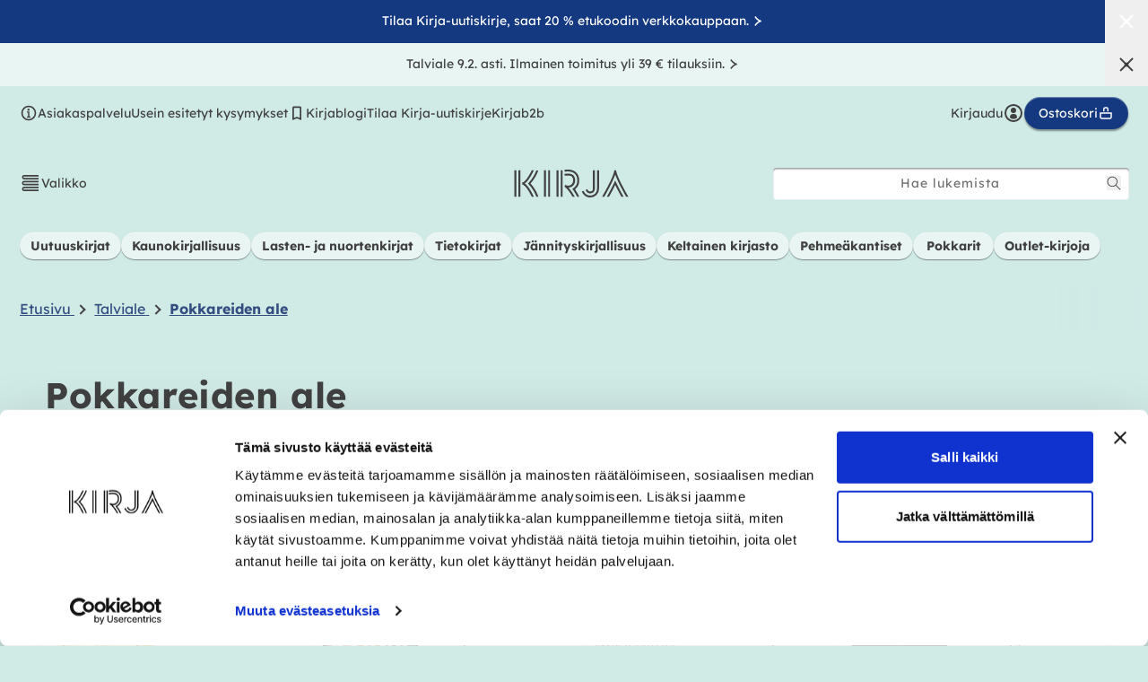

--- FILE ---
content_type: text/css
request_url: https://kirja.fi/cdn/shop/t/11/assets/ribbons.css?v=130451532826941209461762764634
body_size: -224
content:
.ribbons-wrapper{display:flex;padding-left:4px;justify-content:flex-start;height:calc(100% + 24px);bottom:0;align-items:flex-start;width:100%;overflow:hidden}.ribbons-wrapper .ribbon-signed{filter:drop-shadow(-1.5px 3px 1px rgba(0,0,0,.5));position:absolute;bottom:10px;left:0;z-index:2}.ribbons-wrapper .ribbon-signed .ribbon-signed-inner{padding-left:.33em;padding-right:.33em}.ribbons-wrapper .ribbon-signed>div{clip-path:none!important;background:none!important;position:relative}.ribbons-wrapper .ribbon-signed>div>span{position:relative;z-index:2}.ribbons-wrapper .ribbon-signed>div:before{content:"";position:absolute;top:0;left:0;-webkit-mask-image:url(icon-union.svg);mask-image:url(icon-union.svg);width:98px;height:26px;background-color:#ebe0b9}.ribbons-wrapper .relative{margin-right:5px}.ribbons-wrapper .ribbon-young-adults{filter:drop-shadow(-1.5px 3px 1px rgba(0,0,0,.5));position:absolute;bottom:10px;left:0;z-index:2}.ribbons-wrapper .ribbon-young-adults .ribbon-young-adults-inner{padding-left:.33em;padding-right:.33em}.ribbons-wrapper .ribbon-young-adults>div{clip-path:none!important;background:none!important;position:relative}.ribbons-wrapper .ribbon-young-adults>div>span{position:relative;z-index:2;white-space:nowrap}.ribbons-wrapper .ribbon-young-adults>div:before{content:"";position:absolute;top:0;left:0;-webkit-mask-image:url(icon-union.svg);mask-image:url(icon-union.svg);-webkit-mask-size:cover;mask-size:cover;width:130px;height:24px;background-color:#e9f5f3}.ribbons-wrapper:has(>.ribbon-signed+.ribbon-young-adults) .ribbon-signed{bottom:45px}#product-grid .ribbons-wrapper .ribbon-young-adults>div>span{font-size:1rem}#product-grid .ribbons-wrapper .ribbon-young-adults>div:before{width:max(105px,90%)}
/*# sourceMappingURL=/cdn/shop/t/11/assets/ribbons.css.map?v=130451532826941209461762764634 */


--- FILE ---
content_type: text/css
request_url: https://kirja.fi/cdn/shop/t/11/assets/breadcrumbs.css?v=26847889948407449661718176103
body_size: -268
content:
@media screen and (min-width: 992px){sticky-header{border-bottom:1px solid transparent}}.breadcrumbs{padding-top:8px;padding-bottom:8px;padding-left:22px}.breadcrumbs__list{list-style-type:none;margin:0;padding:0;display:flex}.breadcrumbs__item{display:inline-block;padding-right:8px}.breadcrumbs__item:last-child{font-weight:700}.breadcrumbs__item:not(:last-child):after{border-style:solid;border-width:.1em .1em 0 0;border-color:var(--color-black);content:"";display:inline-block;height:8px;margin:0 .2em;position:relative;transform:rotate(45deg);vertical-align:middle;width:8px}.breadcrumbs__link{text-decoration:underline;color:#334d80}.breadcrumbs__link[aria-current=page]{color:inherit;font-weight:400;text-decoration:none}.breadcrumbs__link[aria-current=page]:hover,.breadcrumbs__link[aria-current=page]:focus{text-decoration:underline}#shopify-section-breadcrumb .w-base{width:100px}
/*# sourceMappingURL=/cdn/shop/t/11/assets/breadcrumbs.css.map?v=26847889948407449661718176103 */


--- FILE ---
content_type: text/css
request_url: https://kirja.fi/cdn/shop/t/11/assets/section-kirja-featured-collection.css?v=135813346897543599541751437471
body_size: -693
content:
.collection-cover__circle {
  display: flex;
  align-self: center;
  flex-direction: column;
  margin-top: -10.5rem; /* Li size is 210px so half of the height */
}

--- FILE ---
content_type: text/css
request_url: https://kirja.fi/cdn/shop/t/11/assets/section-featured-blog.css?v=18172382477482374431716188565
body_size: -173
content:
.blog-placeholder{margin:0 1.5rem;background:rgb(var(--color-background))}@media screen and (min-width: 750px){.blog-placeholder{text-align:center;width:50%;margin:0}}.blog-placeholder__content{padding:3rem;background:rgba(var(--color-foreground),.04)}.blog-placeholder .placeholder{position:relative}.blog-placeholder h2{margin:0}.blog-placeholder .rte-width{margin-top:1.2rem;color:rgba(var(--color-foreground),.75)}.blog__title{margin:0}.blog__posts.articles-wrapper{margin-bottom:1rem}@media screen and (min-width: 990px){.blog__posts.articles-wrapper{margin-bottom:0}}.blog__posts.articles-wrapper .article{scroll-snap-align:start}@media screen and (max-width: 749px){.blog__post.article{width:calc(100% - 3rem)}}.background-secondary .blog-placeholder__content{background-color:rgb(var(--color-background))}.blog__posts .card-wrapper{width:100%}.blog__button{margin-top:3rem}.blog .title-wrapper-with-link .blog__button{--color-link: var(--color-white)}.blog .title-wrapper-with-link{justify-content:center}.blog .title-wrapper-with-link>h2{text-align:center;width:100%}@media screen and (min-width: 750px){.blog .title-wrapper-with-link{justify-content:space-between}.blog .title-wrapper-with-link>h2{text-align:left;width:auto}}@media screen and (min-width: 750px){.blog__button{margin-top:5rem}}@supports not (inset: 10px){@media screen and (min-width: 750px){.blog__posts .article+.article{margin-left:var(--grid-desktop-horizontal-spacing)}}}[class*=blog-bg__]{--em-blog-section-bg: transparent;background-color:var(--em-blog-section-bg);padding:2.75rem}.blog-bg__main-lighter{--em-blog-section-bg: rgb(var(--color-bg-main-lighter))}.blog-bg__main-darker{--em-blog-section-bg: rgb(var(--color-bg-main-darker))}.blog-bg__keltainen-kirjasto{--em-blog-section-bg: rgb(var(--color-keltainen-kirjasto))}.blog-bg__alternative{--em-blog-section-bg: rgb(var(--color-bg-alternative))}.blog-bg__dark{--em-blog-section-bg: rgb(var(--color-bg-dark))}.blog-bg__sale{--em-blog-section-bg: rgb(var(--color-bg-sale))}.blog-bg__negative{--em-blog-section-bg: rgb(var(--color-negative))}
/*# sourceMappingURL=/cdn/shop/t/11/assets/section-featured-blog.css.map?v=18172382477482374431716188565 */


--- FILE ---
content_type: application/javascript
request_url: https://script.custobar.com/qw4s3/custobar-bc2tigmreu2x.js
body_size: 13191
content:
(()=>{var V=Object.defineProperty;var M=(n,t,e)=>t in n?V(n,t,{enumerable:!0,configurable:!0,writable:!0,value:e}):n[t]=e;var p=(n,t,e)=>M(n,typeof t!="symbol"?t+"":t,e);var E=(window||{}).ENV==="development"&&window.console?console:{log:()=>{}};function k(n){let t=decodeURIComponent,e={},i=n.indexOf("?")+1;if(i){let o=n.indexOf("#"),r=o<0?void 0:o;n.substring(i,r).split("&").map(s=>{let a=s.indexOf("=");a>=0&&(e[t(s.substr(0,a))]=t(s.substr(a+1)))})}return e}function m(n,t){let e={};for(let i in n||{})e[i]=n[i];for(let i in t||{})e[i]=t[i];return e}function h(n,...t){try{return n&&n(...t)}catch(e){return console.error("safeCall failure",e),null}}function v(n,t){return n.reduce((e,i)=>{let o=t(i);return(e[o]||(e[o]=[])).push(i),e},{})}var L=null;function K(n,t,e){let i=encodeURIComponent,o=new Date;o.setDate(o.getDate()+e);let r=i(n)+"="+i(JSON.stringify(t))+";path=/;expires="+o.toUTCString(),s=r+";Secure;SameSite=None";L===null&&(document.cookie=s,L=!!document.cookie),document.cookie=L?s:r}function z(n){let t=decodeURIComponent,e;return(document.cookie||"").split("; ").map(o=>{let r=o.split("=");if(t(r[0])===n){e=t(r[1]);try{e=JSON.parse(e)}catch{}}}),e}var g={setJson:K,getJson:z};var F=["customer_id","customer_token"],y=class{constructor(t,e){this.baseURL=t,this.baseQuery=e||{}}getQueryString(t,e){let i=m(this.baseQuery,t),o="",r="?";for(let s in i)e&&F.indexOf(s)>=0||(o+=r+encodeURIComponent(s)+"="+encodeURIComponent(i[s]),r="&");return o}getUrl(t,e){return this.baseURL+t+this.getQueryString(e==null?void 0:e.query,e==null?void 0:e.anonymous)}async fetchJson(t){let e=await fetch(t);if(!e.ok)throw new Error(e.statusText);return await e.json()}async get(t,e){let i=this.getUrl(t,e);return await this.fetchJson(i)}async sendBeacon(t,e){return navigator.sendBeacon(t,e)}post(t,e){let i=new Blob([JSON.stringify({events:e.data})],{type:"application/json"}),o=this.getUrl(t,e);return this.sendBeacon(o,i)}};function q(n){let t=k(n.location.search);return Object.fromEntries(["utm_campaign","utm_content","utm_medium","utm_source"].filter(i=>t[i]).map(i=>[i,t[i]]))}function J(n){let t=h(n.getProductData);return n.productDataTargetField&&t!=null?{[n.productDataTargetField]:t}:t}function Q(n,t){let e=J(t);return e||t.sendAllBrowses?[{type:"BROWSE",label:n.title,path:n.location.pathname,...q(n),...e!=null?e:{}}]:[]}function S(n,t){let e=Q(n,t),i=h(t.getPageViewEvents)||[];return e.concat(i)}var I="cb-campaigns",W=365,b="_custobar-popup";function G(n,t){return!(t.x>n.x+n.width||t.x+t.width<n.x||t.y>n.y+n.height||t.y+t.height<n.y)}function $(n,t){if(T(n)){t();return}let e=100,i=null,o=!1;function r(){let s=new Date().getTime();i&&s<i+e||(i=s,!o&&T(n)&&(o=!0,window.removeEventListener("resize",r),window.removeEventListener("scroll",r),t()))}window.addEventListener("resize",r),window.addEventListener("scroll",r)}function T(n){let t=window.innerHeight||0,e=window.innerWidth||0,i=n.getBoundingClientRect();return G(i,{x:0,y:0,width:e,height:t})}function H(n,t){let e={...t},i=Array.from(n.querySelectorAll('input[type="checkbox"][name]')),o=v(i,r=>r.name);for(let[r,s]of Object.entries(o)){let c=s.filter(u=>u.checked).map(u=>u.value),d;if(s.length===1){let[u]=s;u.value==="on"?d=u.checked:d=u.checked?[u.value]:[]}else d=c;e[r]=d}return e}function Y(n){let t=new FormData(n);return H(n,Object.fromEntries(t))}function A(n,t){return{type:"FORM_SUBMIT",campaign_key:t,form_id:n.dataset.id,form:Y(n)}}function _(n,t,e){let i=n.campaign_key,o=h(()=>document.querySelector(n.visibility.selector));if(!o){if(e=e||0,e<26){let s=Math.min(5*2**e,500);setTimeout(()=>{_(n,t,e+1)},s)}return}let r=s=>{var a;o.innerHTML=n.views[s],o.addEventListener("click",()=>t.push({type:"BANNER_CLICK",campaign_key:i})),(a=o.querySelector("form"))==null||a.addEventListener("submit",c=>{c.preventDefault();let d=A(c.target,i);t.push(d),n.views.length>s+1&&r(s+1)})};r(0),$(o,()=>{t.push({type:"BANNER_VIEW",campaign_key:i}),O(n.public_id)})}function C(n,t){let e=n.campaign_key,i=n.views,o=document.getElementById(b);o||(o=document.createElement("div"),o.id=b,document.body.appendChild(o));let r=s=>{var c,d,u,f;o.innerHTML=i[s];let a=o.querySelector("dialog");if(a){if(s>0)a.showModal(),a.classList.add("_cb-fade-in");else{let l=((c=n.visibility.delay)!=null?c:1)*1e3;window.setTimeout(()=>{a.showModal(),a.classList.add("_cb-fade-in"),t.push({type:"POPUP_VIEW",campaign_key:e}),O(n.public_id)},l)}a.addEventListener("click",l=>{l.target.tagName==="A"&&l.target.href==="custobar://popup-close"&&(a.close(),l.preventDefault()),l.target===a&&a.close()}),(d=a.querySelector("form"))==null||d.addEventListener("submit",l=>{l.preventDefault();let N=A(l.target,e);t.push(N),i.length>s+1?r(s+1):a.close()}),(u=a.querySelector("button._cb-popup-close"))==null||u.addEventListener("click",()=>{a.close()}),(f=a.querySelector("a"))==null||f.addEventListener("click",l=>{t.push({type:"POPUP_CLICK",campaign_key:e,url:l.target.href})})}};r(0)}function B(){var n;return(n=g.getJson(I))!=null?n:{}}function O(n){let t=B();t[n]=new Date().valueOf(),g.setJson(I,t,W)}function X(n,t,e,i,o){let r=n.visibility;if(r.require_cookie_consent&&!o||!r.identified&&e||!r.unidentified&&!e)return!1;let c=i[n.public_id];if(c&&r.show_again){let f=r.show_again*1e3;if(new Date(c+f)>new Date)return!1}let d=r.show;if(d.length>0&&!d.some(f=>new RegExp(f).test(t)))return!1;let u=r.hide;return!(u.length>0&&u.some(f=>new RegExp(f).test(t)))}function P(n,t){let e=window.location.href,i=B(),o=n.canTrack(),r=typeof n.customerIdentification!="undefined"&&n.customerIdentification!==null,s=[];for(let a of t){if(!X(a,e,r,i,o))continue;let c=a.visibility.selector;if(typeof c=="string"){if(s.includes(c))continue;_(a,n),s.push(c)}else{if(s.includes(b))continue;C(a,n),s.push(b)}}}var Z=Object.prototype.toString,D=n=>Z.call(n)==="[object Arguments]";function U(n){if(n&&typeof n=="object"&&!D(n)&&typeof n.event=="string")return{...n};if(Array.isArray(n)||D(n)){let e=n[0],i=n[1],o=n[2];if(e==="event"&&typeof i=="string")return{...o&&typeof o=="object"?o:{},event:i}}return n}function x(n){if(n._gtmBasketAddListenerInit)return;n._gtmBasketAddListenerInit=!0;let t=new Set,e=s=>!s||t.has(s)?!1:(t.add(s),setTimeout(()=>t.delete(s),5e3),!0),i=s=>(s==null?void 0:s.item_variant_id)||(typeof(s==null?void 0:s.item_variant)=="number"||typeof(s==null?void 0:s.item_variant)=="string"&&/^\d+$/.test(s.item_variant)?String(s.item_variant):null)||(typeof(s==null?void 0:s.id)=="string"&&s.id.startsWith("shopify")?s.id.split("_").pop():null)||(s!=null&&s.item_id?String(s.item_id):null),o=s=>{for(let a of s||[]){let c=i(a);e(c)&&n.push({type:"BASKET_ADD",product_id:String(c)})}},r=s=>{var a;o(s&&(((a=s.ecommerce)==null?void 0:a.items)||s.items))};n.installDataLayerListener("add_to_cart",r),n.installDataLayerListener("ee_add_to_cart",r)}function R(n){let t=n.window&&n.window.PluginManager;if(!t||typeof t.getPluginInstances!="function")return;let e=r=>{r&&(r.source==="shopware"?n.push({type:"BASKET_ADD",product_shopware6_id:String(r.id)}):n.push({type:"BASKET_ADD",product_id:String(r.id)}))},i=(r,s)=>{var c,d;if(s&&s instanceof FormData){let u=Array.from(s.keys());for(let f of u)if(f.includes("[id]")){let l=s.get(f);if(l)return{id:l,source:"shopware"}}}let a=(d=(c=n.window)==null?void 0:c.custobarConfig)==null?void 0:d.productId;return a?{id:a,source:"config"}:null};(async()=>{await t.initializePlugins();let r=t.getPluginInstances("AddToCart")||[];for(let s of r)!s||!s.$emitter||typeof s.$emitter.subscribe!="function"||s.__custobarAddToCartBound||(s.$emitter.subscribe("beforeFormSubmit",a=>{let c=(a==null?void 0:a.currentTarget)||(a==null?void 0:a.target)||null,d=(a==null?void 0:a.detail)||null;if(!c)return;let u=i(c,d);e(u)}),s.__custobarAddToCartBound=!0)})()}var j="cb",tt="cb",et={url:"https://api.custobar.com/api"},nt=365,w=class{constructor(t,e){p(this,"config");p(this,"window");p(this,"document");p(this,"dataLayer");p(this,"dataLayerListeners",[]);p(this,"_api",new y);p(this,"_renderPopup",C);p(this,"_renderBanner",_);p(this,"_events",[]);p(this,"customerIdentification");this.window=t,this.document=e,this.dataLayer=t==null?void 0:t.dataLayer,this._api=new y,this._renderPopup=C,this._renderBanner=_}_pushEvents(t){return Array.isArray(t)?(this._events.push(...t),!0):!1}initialize(t){if(this.config=t,this._api.baseURL=m(et,t.endpoint).url,this._api.baseQuery={access_token:t.accessToken},!t.enabled)return;let e=this.window||{},i=t.windowKey||"custobar";this._pushEvents(e[i]),e[i]=this,i==="custobar"&&(e.cstbr===void 0||this._pushEvents(e.cstbr))&&(e.cstbr=this),this.config.init&&h(this.config.init),this.canTrack()?this.initMarketing():E.log("Marketing disabled (no consent)."),this.initEssential()}initEssential(){this.dataLayerListeners.length>0&&this.listenDataLayerChanges(),this.config.loadCampaigns&&this.fetchAndRenderCampaigns()}initMarketing(){var t;if(this.initializeCustomer(),this.config.trackBrowseOnEvent==="initialization"?this.trackPageView():this.config.trackBrowseOnEvent&&(this.document.readyState==="loading"||this.config.trackBrowseOnEvent!=="DOMContentLoaded"?this.document.addEventListener(this.config.trackBrowseOnEvent,()=>{this.trackPageView()}):this.trackPageView()),this.config.trackBrowseOnEvent&&((t=this.window)!=null&&t.history)){let e=this.window.history.pushState,i=this.window.history,o=this;i.pushState=function(...r){let s=e.apply(this,r);return o.trackPageView(),s}}this._events.length&&this.flushEvents()}async _fetchCampaigns(){try{let t=await this._api.get("/js/campaigns");this._embedCampaigns=t.campaigns}catch{console.error("Fetching campaigns failed"),this._embedCampaigns=[]}}_initGtmBasketAddListener(){x(this)}_initShopwareBasketAddListener(){R(this)}installDataLayerListener(t,e){this.dataLayerListeners.push({event:e&&t,action:e||t})}listenDataLayerChanges(){let t=this.dataLayer;if(!t){console.warn("custobar.js: dataLayer not found");return}this.dispatchDataLayerEvents(this.dataLayer),t.push=this.dataLayerListener(t.push)}dataLayerListener(t){return(...e)=>{t.apply(this.dataLayer,e),this.dispatchDataLayerEvents(e)}}dispatchDataLayerEvents(t){for(let e of t)for(let i of this.dataLayerListeners)if(i.action){let o=U(e);o&&(!i.event||o.event===i.event)&&h(i.action,o)}else h(i,e)}canTrack(){return this.config.getCanTrack?!!h(this.config.getCanTrack):!0}setCBCookie(t){g.setJson(j,t,nt)}setCustomerToken(t){return!t||t==="--cookie--"?!1:(this.setCBCookie({token:t}),this.customerIdentification={customer_token:t},this._api.baseQuery.customer_token=t,!0)}setCustomerId(t){let e=typeof t=="number"&&Number.isFinite(t),i=typeof t=="string"&&t.trim()!=="";if(!e&&!i)return!1;let o=String(t);return this.setCBCookie({customerId:o}),this.customerIdentification={customer_id:o},this._api.baseQuery.customer_id=o,!0}initializeCustomer(){let t=this.config._urlToken||tt,e=g.getJson(j),o=k(this.document.location.search)[t];return o&&o.substring(0,9)=="cb-check-"&&(this._api.post("/js/check-js-validity/"+o,{}),o=void 0),this.setCustomerToken(this.config.customerToken)||this.setCustomerId(h(this.config.getCustomerId))||this.setCustomerToken(o)||typeof e=="object"&&this.setCustomerId(e.customerId)||typeof e=="object"&&this.setCustomerToken(e.token)||typeof e=="string"&&this.setCustomerToken(e)}async fetchAndRenderCampaigns(){await this._fetchCampaigns(),this.renderCampaigns()}renderCampaigns(){P(this,this._embedCampaigns)}trackPageView(){h(()=>{let t=S(this.document,this.config);this._events=this._events.concat(t),this.flushEvents()})}enrich(t){if(t._options&&t._options.anonymous){let e=m({},t);return delete e._options,e}return m(t,this.customerIdentification)}push(t){this._events.push(t),this.flushEvents()}flushEvents(){if(!this.config.enabled)return;this.customerIdentification||this.initializeCustomer();let t=this._events.splice(0,this._events.length),e=[],i=[];for(let r=0,s=t[0];r<t.length;r+=1,s=t[r])s.type==="FORM_SUBMIT"||s._options&&s._options.anonymous?e.push(s):i.push(s);let o=this.customerIdentification!==void 0||this.config.trackUnidentified===!0;i.length>0&&o&&this.canTrack()&&this._send(i.map(r=>this.enrich(r))),e.length>0&&this._send(e.map(r=>this.enrich(r)),{anonymous:!0})}_send(t,e){t=t.filter(i=>{if(i&&i.type)return!0;E.log('required field "type" is missing:',i)}),t.length>0&&this._api.post("/js/track",{data:t,anonymous:!!(e&&e.anonymous)})}reload(t){let e=this.document.createElement("script");if(t)e.src=t;else{let i=new URL(this.config.scriptUrl);i.searchParams.set("_",Date.now()),e.src=i.toString()}this.document.head.appendChild(e)}};var st=function(window,document,custobar){return{enabled:true,accessToken:"CBRQW4S3ZOWADIOWKFHOUUQ57IY3RQ2GQDYBEMBA",endpoint:{"url": "https://api.custobar.com/api"},loadCampaigns:true,sendAllBrowses:false,trackBrowseOnEvent:"DOMContentLoaded",trackUnidentified:false,productDataTargetField:"product_id",windowKey:null,scriptUrl:"https://script.custobar.com/qw4s3/custobar-bc2tigmreu2x.js",hash:"0cc6816face1ab10d4919de18cd2b9db29abfc3a342cbc7987c6c7ca3cdda695",timestamp:"2026-01-18T22:22:37Z",getCanTrack:null,getCustomerId:null,getPageViewEvents:null,getProductData:null,init:null}};(function(n,t){var s,a;let e=new w(n,t),i=st(n,t,e),r="_"+(i.window_key||"custobar")+"ReloadStarted";if(i.scriptUrl&&!n[r])try{if(!((a=(s=t.currentScript)==null?void 0:s.src)!=null?a:"").startsWith(i.scriptUrl)){n[r]=!0,e.reload(i.scriptUrl);return}}catch(c){console.error(c)}e.initialize(i)})(window,document);})();
